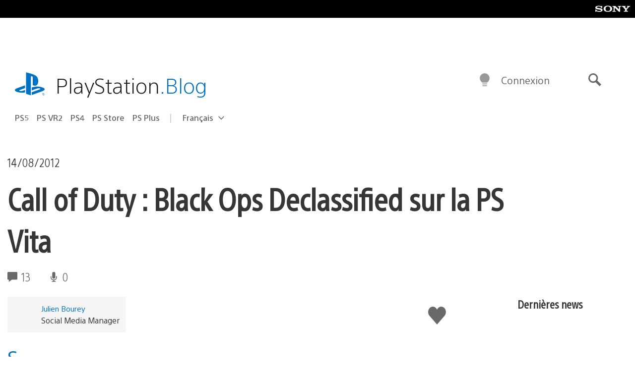

--- FILE ---
content_type: application/x-javascript;charset=utf-8
request_url: https://smetrics.aem.playstation.com/id?d_visid_ver=5.5.0&d_fieldgroup=A&mcorgid=BD260C0F53C9733E0A490D45%40AdobeOrg&mid=61466425217676896189179618241435916907&ts=1768992466437
body_size: -41
content:
{"mid":"61466425217676896189179618241435916907"}